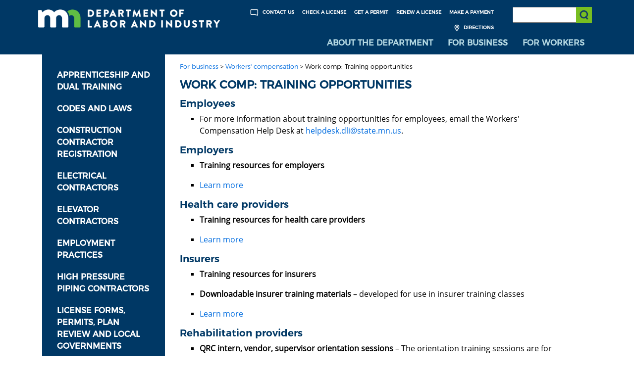

--- FILE ---
content_type: text/html; charset=UTF-8
request_url: http://dli.mn.gov/business/workers-compensation/work-comp-training-opportunities
body_size: 6558
content:
<!DOCTYPE html>
<html lang="en" dir="ltr" prefix="content: http://purl.org/rss/1.0/modules/content/  dc: http://purl.org/dc/terms/  foaf: http://xmlns.com/foaf/0.1/  og: http://ogp.me/ns#  rdfs: http://www.w3.org/2000/01/rdf-schema#  schema: http://schema.org/  sioc: http://rdfs.org/sioc/ns#  sioct: http://rdfs.org/sioc/types#  skos: http://www.w3.org/2004/02/skos/core#  xsd: http://www.w3.org/2001/XMLSchema# ">
<head>
  <meta charset="utf-8" />
<script async src="https://www.googletagmanager.com/gtag/js?id=UA-117923289-1"></script>
<script>window.dataLayer = window.dataLayer || [];function gtag(){dataLayer.push(arguments)};gtag("js", new Date());gtag("set", "developer_id.dMDhkMT", true);gtag("config", "UA-117923289-1", {"groups":"default","anonymize_ip":true,"page_placeholder":"PLACEHOLDER_page_path","allow_ad_personalization_signals":false});gtag("config", "G-K5G3R6FD7X", {"groups":"default","page_placeholder":"PLACEHOLDER_page_location","allow_ad_personalization_signals":false});</script>
<meta name="description" content="Employees For more information about training opportunities for employees, email the Workers&#039; Compensation Help Desk at helpdesk.dli@state.mn.us. Employers Training resources for employers Learn more" />
<link rel="canonical" href="http://dli.mn.gov/business/workers-compensation/work-comp-training-opportunities" />
<meta name="Generator" content="Drupal 10 (https://www.drupal.org)" />
<meta name="MobileOptimized" content="width" />
<meta name="HandheldFriendly" content="true" />
<meta name="viewport" content="width=device-width, initial-scale=1.0" />
<link rel="icon" href="/themes/DLI/favicon.ico" type="image/vnd.microsoft.icon" />
<link rel="canonical" href="http://dli.mn.gov/business/workers-compensation/work-comp-training-opportunities" />
<link rel="shortlink" href="http://dli.mn.gov/node/1546" />
<script>(function(w,d,s,l,i){w[l]=w[l]||[];w[l].push({'gtm.start':new Date().getTime(),event:'gtm.js'});var f=d.getElementsByTagName(s)[0];var j=d.createElement(s);var dl=l!='dataLayer'?'&l='+l:'';j.src='https://www.googletagmanager.com/gtm.js?id='+i+dl+'';j.async=true;f.parentNode.insertBefore(j,f);})(window,document,'script','dataLayer','GTM-KQ6FWQH');</script>

  <title>Work comp: Training opportunities | Minnesota Department of Labor and Industry</title>
  <link rel="stylesheet" media="all" href="/sites/default/files/css/css_XdYqyyeizJdlzoyhaYA7g4lJKFDB-wRUxPMPBOxZiu0.css?delta=0&amp;language=en&amp;theme=DLI&amp;include=eJxz8fHUT8_JT0rM0U0uLtYpriwuSc3VT0osTgUAe3sJiw" />
<link rel="stylesheet" media="all" href="/sites/default/files/css/css_qQC8V4l3pFYvce0zQhSUd7i0hr6oBC8fDc8qa0zjork.css?delta=1&amp;language=en&amp;theme=DLI&amp;include=eJxz8fHUT8_JT0rM0U0uLtYpriwuSc3VT0osTgUAe3sJiw" />

  
</head>
<body class="dli -body">
 
    <a href="#main-content" class="visually-hidden focusable">
    Skip to main content
  </a>
  <noscript><iframe src="https://www.googletagmanager.com/ns.html?id=GTM-KQ6FWQH" height="0" width="0" style="display:none;visibility:hidden"></iframe></noscript>
    <div class="dialog-off-canvas-main-canvas" data-off-canvas-main-canvas>
    <div class="page">

    
    <header role="banner" aria-label="header">
        <div class="container-fluid dli-blue interior-nav">
            <div class="container">
                <div class="row">
                    <div class="logo col-4 page-logo">
                        
                        <a href="/"><img src="/themes/DLI/images/mndli-logo-reverse.png" alt="Minnesota Department of Labor Logo" /></a>
                    </div>
                    <div class="col-12 col-md-8 col-lg-8 navigation">
                        <div class="row">
                        
                            <div class="col-9 scd-nav" aria-label="global navigation" role="navigation">
                                <a href="/paycenter"> Make a Payment</a>
                                <a href="/license"> Renew a License</a>
                                <a href="/business/get-licenses-and-permits/permits"> Get a Permit</a>
                                <a href="/license-and-registration-lookup"> Check a License</a>
                                <a href="/about-department/about-dli/contact-us"><img src="/themes/DLI/images/contact_icon.png" alt="Contact Us Header Icon"> Contact Us</a>
                                <a href="/about-department/about-dli/office-locations-and-phone-numbers"><img src="/themes/DLI/images/directions_icon.png" alt="Get Directions to our offices"> Directions</a>
                            </div>
                            <div class="col-3 search-box" role="search">
                            
                                <label for="websearch" class="visuallyhidden">Search: </label>
                                <input type="text" name="websearch" id="websearch" title="Search the DLI Website" aria-label="Search the DLI Website"  />
                                <button class="search-icon btn btn-default" type="submit" title="Submit search" aria-label="Submit search"><span class="visuallyhidden">Submit Search</span></button>
                            </div>
                        </div>
                        <div class="row">
                            <div class="col-12 nav-container">
                                <nav class="navbar navbar-dark navbar-expand-md global-nav" aria-label="site navigation" role="navigation">
                                    <button class="navbar-toggler navbar-toggler-right" title="toggle navigation" type="button" data-toggle="collapse" data-target="#navbarSupportedContent" aria-controls="navbarSupportedContent" aria-expanded="false" aria-label="Toggle navigation">
                                        <span class="navbar-toggler-icon"></span>
                                    </button>
                                    <div class="collapse navbar-collapse" id="navbarSupportedContent">
                                        <div class="col-12 mobile-search-box teal-bg" role="search">
                                        
                                            <label for="mobilesearch" class="visuallyhidden">Search: </label>
                                            <input type="text" name="mobilesearch" id="mobilesearch" title="Search the DLI Website" aria-label="Search the DLI Website"  />
                                            <button class="mobile-search-icon btn btn-default" type="submit" title="Submit search"><span class="visuallyhidden">Submit Search</span></button>
                                        </div>
                                        
                                        <ul class="navbar-nav mr-auto" role="menu">
                                            <li class="nav-item teal-bg" role="menuitem">
                                                <a class="nav-link" href="/about-department">About the Department</a>
                                            </li>
                                            <li class="nav-item teal-bg" role="menuitem">
                                                <a class="nav-link" href="/business">For Business</a>
                                            </li>
                                            <li class="nav-item teal-bg" role="menuitem">
                                                <a class="nav-link" href="/workers">For Workers</a>
                                            </li>
                                            <li class="nav-item mobile-nav-item" role="menuitem">
                                                <a class="nav-link" href="/about-department/about-dli/contact-us">Contact Us</a>
                                            </li>
                                            <li class="nav-item mobile-nav-item" role="menuitem">
                                                <a class="nav-link" href="/about-department/about-dli/office-locations-and-phone-numbers">Directions</a>
                                            </li>
                                            <li class="nav-item mobile-nav-item" role="menuitem">
                                                <a class="nav-link" href="/paycenter ">Make a Payment</a>
                                            </li>
                                            <li class="nav-item mobile-nav-item" role="menuitem">
                                                <a class="nav-link" href="/license">Renew a License</a>
                                            </li>
                                            <li class="nav-item mobile-nav-item" role="menuitem">
                                                <a class="nav-link" href="/license-and-registration-lookup">Check a License</a>
                                            </li>
                                        </ul>
                                    </div>
                                </nav>
                            </div>
                        </div>
                    </div>
                </div>
            </div>

<div class="row">
	<div class="col-12">
     <div id="google_translate_element"></div>
     <script type="text/javascript">
	   function googleTranslateElementInit() {
         new google.translate.TranslateElement({
             pageLanguage: 'en', layout: google.translate.TranslateElement.InlineLayout.HORIZONTAL
         }, 'google_translate_element');
      }
     </script>
     <script type="text/javascript" src="//translate.google.com/translate_a/element.js?cb=googleTranslateElementInit"></script>
	</div>
</div>

        </div>
    </header>
    <div data-drupal-messages-fallback class="hidden"></div><article data-history-node-id="1546" class="node node--type-detail_page node--view-mode-full clearfix">
  
    

  <div>
    <main class="container">
  <section class="row">
    <div class="col-12 top-breadcrumbs">
      
    </div>
    <div class="col-12 left-nav-toggle">
      <h2>
        <a href="#">Navigate To ...</a>
      </h2>
    </div>
    <div class="col-12 col-md-3 left-nav">
              <ul class="left-navigation">
                                      <li>
                <a href="/business/apprenticeship-and-dual-training">Apprenticeship and dual training <!--(141)--></a>
              </li>
                                                    <li>
                <a href="/business/codes-and-laws">Codes and Laws <!--(136)--></a>
              </li>
                                                    <li>
                <a href="/business/construction-contractor-registration">Construction contractor registration <!--(7351)--></a>
              </li>
                                                    <li>
                <a href="/business/electrical-contractors">Electrical contractors <!--(6516)--></a>
              </li>
                                                    <li>
                <a href="/business/elevator-contractors">Elevator contractors <!--(6416)--></a>
              </li>
                                                    <li>
                <a href="/business/employment-practices">Employment practices <!--(116)--></a>
              </li>
                                                    <li>
                <a href="/business/high-pressure-piping-contractors">High pressure piping contractors <!--(6426)--></a>
              </li>
                                                    <li>
                <a href="/business/license-forms-permits-plan-review-and-local-governments">License forms, permits, plan review and local governments <!--(131)--></a>
              </li>
                                                    <li>
                <a href="/business/manufactured-structures">Manufactured structures <!--(6531)--></a>
              </li>
                                                    <li>
                <a href="/business/plumbing-and-mechanical-contractors">Plumbing and mechanical contractors <!--(6406)--></a>
              </li>
                                                    <li>
                <a href="/business/residential-contractors-remodelers-roofers">Residential contractors, remodelers, roofers <!--(6396)--></a>
              </li>
                                                    <li>
                <a href="/safety-and-health-work">Safety and health at work <!--(126)--></a>
              </li>
                                                    <li class="has-dropdown current-page-parent"><a href="/business/workers-compensation">Workers&#039; compensation <!--(121)--></a>
                                  <ul> 
                                                                        <li class="dropdown"><a href="/about-department/about-dli/events-workers-compensation">Events:  Workers&#039; compensation</a></li>
                                                                                                <li class="dropdown"><a href="/about-department/boards-and-councils/medical-services-review-board">Medical Services Review Board</a></li>
                                                                                                <li class="dropdown"><a href="/business/workers-compensation/ptsd">Post-traumatic stress disorder</a></li>
                                                                                                <li class="dropdown"><a href="/about-department/boards-and-councils/rehabilitation-review-panel">Rehabilitation Review Panel</a></li>
                                                                                                <li class="dropdown"><a href="/business/workers-compensation/work-comp-campus-hub">Work Comp Campus hub</a></li>
                                                                                                <li class="dropdown"><a href="/business/workers-compensation/work-comp-benefits-general-information">Work comp:  Benefits, general information</a></li>
                                                                                                <li class="dropdown"><a href="/workcomp">Work comp:  Claim process</a></li>
                                                                                                <li class="dropdown"><a href="/business/workers-compensation/work-comp-compact-newsletter">Work comp:  COMPACT newsletter</a></li>
                                                                                                <li class="dropdown"><a href="/business/workers-compensation/work-comp-faqs">Work comp:  FAQs</a></li>
                                                                                                <li class="dropdown"><a href="/business/workers-compensation/work-comp-fatality-serious-injury-reporting">Work comp:  Fatality, serious-injury reporting</a></li>
                                                                                                <li class="dropdown"><a href="/business/workers-compensation/work-comp-forms">Work comp:  Forms </a></li>
                                                                                                <li class="dropdown"><a href="/business/workers-compensation/work-comp-fraud">Work comp:  Fraud</a></li>
                                                                                                <li class="dropdown"><a href="/business/workers-compensation/work-comp-important-contacts">Work comp:  Important contacts</a></li>
                                                                                                <li class="dropdown"><a href="/business/workers-compensation/work-comp-independent-contractor-or-employee">Work comp:  Independent contractor or employee</a></li>
                                                                                                <li class="dropdown"><a href="/business/workers-compensation/work-comp-medical-fee-schedules">Work comp:  Medical fee schedules</a></li>
                                                                                                <li class="dropdown"><a href="/business/workers-compensation/work-comp-ombudsman">Work comp:  Ombudsman </a></li>
                                                                                                <li class="dropdown"><a href="/business/workers-compensation/work-comp-penalties">Work comp:  Penalties    </a></li>
                                                                                                <li class="dropdown"><a href="/business/workers-compensation/work-comp-permanent-partial-disability-schedule">Work comp:  Permanent partial disability schedule </a></li>
                                                                                                <li class="dropdown"><a href="/business/workers-compensation/work-comp-statutes-and-rules">Work comp:  Statutes and rules</a></li>
                                                                                                <li class="dropdown active"><a href="/business/workers-compensation/work-comp-training-opportunities">Work comp:  Training opportunities </a>
                                                          <ul class="children-detail-pages">
                                                                                                 <li class="dropdown child-detail-page"><a href="/business/workers-compensation/wc-training-employers">WC training for employers </a></li>
                                                                                                                                 <li class="dropdown child-detail-page"><a href="/business/workers-compensation/wc-training-health-care-providers">WC training for health care providers </a></li>
                                                                                                                                 <li class="dropdown child-detail-page"><a href="/business/workers-compensation/wc-training-insurers">WC training for insurers </a></li>
                                                                                                                                 <li class="dropdown child-detail-page"><a href="/business/workers-compensation/wc-training-rehabilitation-providers">WC training for rehabilitation providers </a></li>
                                                                                              </ul>
                              </li>
                                                                                                                            <li class="dropdown"><a href="/business/workers-compensation/work-comp-who-needs-workers-compensation-coverage">Work comp:  Who needs workers&#039; compensation coverage?</a></li>
                                                                                                <li class="dropdown"><a href="/business/workers-compensation/work-comp-campus-connect-newsletter">Work Comp: Campus Connect newsletter</a></li>
                                                                                                <li class="dropdown"><a href="/about-department/boards-and-councils/workers-compensation-advisory-council">Workers&#039; Compensation Advisory Council </a></li>
                                                                                                <li class="dropdown"><a href="/about-department/boards-and-councils/workers-compensation-insurers-task-force">Workers&#039; Compensation Insurers&#039; Task Force</a></li>
                                                                                                <li class="dropdown"><a href="/about-department/rulemaking/workers-compensation-rulemaking">Workers&#039; compensation rulemaking</a></li>
                                                                                                <li class="dropdown"><a href="/summit">Workers&#039; Compensation Summit</a></li>
                                                                </ul>
                  </li>
                                               </ul>
            
    </div>
    <div class="col-12 col-md-9 interior-content detail-page-content" >
      <div class="row">
        <div class="col-12">
                  <div class="breadcrumbs">
            <ul>
                <li><a href="/business">For business</a><span>&nbsp;&gt;</span></li>
                                                                                                                                                                                                                                                                                                                                                                                                                                                                              <li><a href="/business/workers-compensation">Workers&#039; compensation</a><span>&nbsp;&gt;</span></li>
                                                  <li>Work comp:  Training opportunities </li>
            </ul>
          </div>
                    
          <div class="page-header">
            <div class="block-region-page-header"><div data-block-plugin-id="entity_field:node:title">
  
    
      <h1>
            Work comp:  Training opportunities 
     </h1>

  </div>
</div>
          </div>
          <section class="row">
            <div class="col-12">
              <div class="block-region-main"><div data-block-plugin-id="entity_field:node:body">
  
    
      <section class="row">
  <div class="col-12">
            <h2>Employees</h2>
<ul>
<li>
<p>For more information about training opportunities for employees, email the Workers' Compensation Help Desk at <a href="mailto:helpdesk.dli@state.mn.us">helpdesk.dli@state.mn.us</a>.</p>
</li>
</ul>
<h2>Employers</h2>
<ul>
<li>
<p><strong>Training resources for employers</strong></p>
</li>
<li>
<p><a data-entity-substitution="canonical" data-entity-type="node" data-entity-uuid="550dc03f-979d-4e21-99f3-0fc41ee1851d" href="/business/workers-compensation/wc-training-employers" title="WC training for employers ">Learn more</a></p>
</li>
</ul>
<h2>Health care providers</h2>
<ul>
<li>
<p><strong>Training resources for health care providers</strong></p>
</li>
<li>
<p><a data-entity-substitution="canonical" data-entity-type="node" data-entity-uuid="14c43305-6c1d-493b-9d30-98b91a055560" href="/business/workers-compensation/wc-training-health-care-providers" title="WC training for health care providers ">Learn more</a></p>
</li>
</ul>
<h2>Insurers</h2>
<ul>
<li>
<p><strong>Training resources for insurers</strong></p>
</li>
<li>
<p><strong>Downloadable insurer training materials</strong> – developed for use in insurer training classes</p>
</li>
<li>
<p><a data-entity-substitution="canonical" data-entity-type="node" data-entity-uuid="de5e2efa-0753-4377-86a0-c61f2fe1541d" href="/business/workers-compensation/wc-training-insurers" title="WC training for insurers ">Learn more</a></p>
</li>
</ul>
<h2>Rehabilitation providers</h2>
<ul>
<li>
<p><strong>QRC intern, vendor, supervisor orientation sessions</strong>&nbsp;– The orientation training sessions are for qualified rehabilitation consultants (QRC)&nbsp;interns, QRC intern supervisors, newly registered job-placement vendors,&nbsp;rehabilitation providers re-entering the field and registered rehabilitation providers interested in refreshing their skills. CRC/CDMS continuing education units will be available.</p>
</li>
<li>
<p><strong>QRCs QRC interns, vendors, placement staff update session</strong>&nbsp;– Attendance and participation in the rehabilitation provider update conference session is required of all qualified rehabilitation consultants (QRCs), and QRC interns. Placement staff members are encouraged to attend. Registered job placement vendors must have at least one representative from their organization participate; however, all placement staff members are encouraged to attend. CRC/CDMS continuing education units will be available.</p>
</li>
<li>
<p><a data-entity-substitution="canonical" data-entity-type="node" data-entity-uuid="06da970d-3b76-46ff-add4-1debc2dbef29" href="/business/workers-compensation/wc-training-rehabilitation-providers" title="WC training for rehabilitation providers ">Learn more and access downloadable training materials</a></p>
</li>
</ul>

       </div>
</section>

  </div>
</div>
            </div>
          </section>
        </div>
      </div>
    </div>
  </section>
</main>

  </div>
</article>


    <footer>
        
        <div class="container-fluid dli-blue">
            <div class="container">
                <div class="row">
                        <div class="col-6 contact">
                             <p>&#127760; <a href="/business/spanish-espanol-translations-dli-documents">Español</a>
                              | <a href="/workers/somali-af-soomaali-translations-dli-documents">Soomaali</a>
                              | <a href="/business/hmong-translations-dli-documents">Hmoob</a>
                              | <a href="/business/karen-translations-dli-documents">Karen/ကညီ</a>
                              | <a href="/business/chinese-translations-dli-documents">Chinese/简体中文</a>
                            </p>
                    </div>
                    <div class="col-6">
                        <div class="row">
                          <div class="social">
                            <div class="row">
                                <div class="col-xs social-icon">
                                    <a href="https://twitter.com/mndli">
                                        <img src="/themes/DLI/images/twitter.png" alt="Twitter" />
                                    </a>
                                </div>
                                <div class="col-xs social-icon">
                                    <a href="https://www.youtube.com/user/mndli1">
                                        <img src="/themes/DLI/images/youtube.png" alt="Youtube" />
                                    </a>
                                </div>
                                <div class="col-xs social-icon">
                                    <a href="/about-department/news-and-media/sign-news-department-labor-and-industry">
                                        <img src="/themes/DLI/images/govdelivery.png" alt="GovDelivery" />
                                    </a>
                                </div>
								                <div class="col-xs social-icon">
                                    <a href="https://www.facebook.com/MinnesotaDLI">
                                        <img src="/themes/DLI/images/facebook.png" alt="Facebook" />
                                    </a>
                                </div>
      					                <div class="col-xs social-icon">
                                    <a href="https://www.instagram.com/MinnesotaDLI">
                                        <img src="/themes/DLI/images/Instagram_Glyph_White.png" alt="Instagram" />
                                    </a>
                                </div>
                            </div>
                            </div>
                        </div>
                    </div><!--end col-6-->
                </div><!--end row-->
            </div>
        </div>
        <div class="container">
            <div class="row">
                <div class="col-12" style="padding: 10px 0;">
        <!--  ######    BLUE / GREEN LOGO  ###### //-->
        <div style="text-align:center">
          <a href="https://mn.gov/portal/" target="_blank" style="display: inline-block; margin: 0 auto;">
            <img src="https://mn.gov/showcase/assets/footer-register-to-vote-logo-blue-left_tcm12-446668.png" alt="mn" title="State of Minnesota" style="height: 20px; width: auto; border-radius: 0px; border: 0px; display: inline-block;" />
          </a>
          <a href="https://www.sos.state.mn.us/elections-voting/register-to-vote/" target="_blank" style="display: inline-block; margin: 0 auto;">
            <img src="https://mn.gov/showcase/assets/footer-register-to-vote-logo-blue-right_tcm12-446669.png" alt="register to vote" title="Register to Vote at the Secretary of State website" style="height: 20px; width: auto; border-radius: 0px; border: 0px; display: inline-block;" />
          </a>
        </div>
        <div class="sub-footer">
          <!--<a href="https://mn.gov/portal/">
            <img src="/themes/DLI/images/mn_header.png" alt="footer-logo">
        </a>-->
          <a href="/about-department/about-dli/disclaimer">
            <p>Disclaimer</p>
          </a>
        </div>
      </div>
            </div>
        </div>
		<script type="text/javascript">
		/*<![CDATA[*/
		(function() {
			var sz = document.createElement('script'); sz.type = 'text/javascript'; sz.async = true;
			sz.src = '//siteimproveanalytics.com/js/siteanalyze_1535995.js';
			var s = document.getElementsByTagName('script')[0]; s.parentNode.insertBefore(sz, s);
		})();
		/*]]>*/
		</script>
    </footer>
</div>

  </div>

  
  <script type="application/json" data-drupal-selector="drupal-settings-json">{"path":{"baseUrl":"\/","pathPrefix":"","currentPath":"node\/1546","currentPathIsAdmin":false,"isFront":false,"currentLanguage":"en"},"pluralDelimiter":"\u0003","suppressDeprecationErrors":true,"google_analytics":{"account":"UA-117923289-1","trackOutbound":true,"trackMailto":true,"trackTel":true,"trackDownload":true,"trackDownloadExtensions":"7z|aac|arc|arj|asf|asx|avi|bin|csv|doc(x|m)?|dot(x|m)?|exe|flv|gif|gz|gzip|hqx|jar|jpe?g|js|mp(2|3|4|e?g)|mov(ie)?|msi|msp|pdf|phps|png|ppt(x|m)?|pot(x|m)?|pps(x|m)?|ppam|sld(x|m)?|thmx|qtm?|ra(m|r)?|sea|sit|tar|tgz|torrent|txt|wav|wma|wmv|wpd|xls(x|m|b)?|xlt(x|m)|xlam|xml|z|zip"},"ajax":[],"user":{"uid":0,"permissionsHash":"296f55e36330c611fcf449a60dd4c8b786c4f68ce8940fd1e2ed7a32c2415bff"}}</script>
<script src="/sites/default/files/js/js_kkZMocIx_Y0ggsEf5oPrvcP1YNWgOKT3hTIgQV2KsFc.js?scope=footer&amp;delta=0&amp;language=en&amp;theme=DLI&amp;include=eJxz8fHUT8_JT0rM0c0q1knPz0_PSY1PzEvMqSzJTC7WRxcAAKE7Eic"></script>

    </body>
</html>
